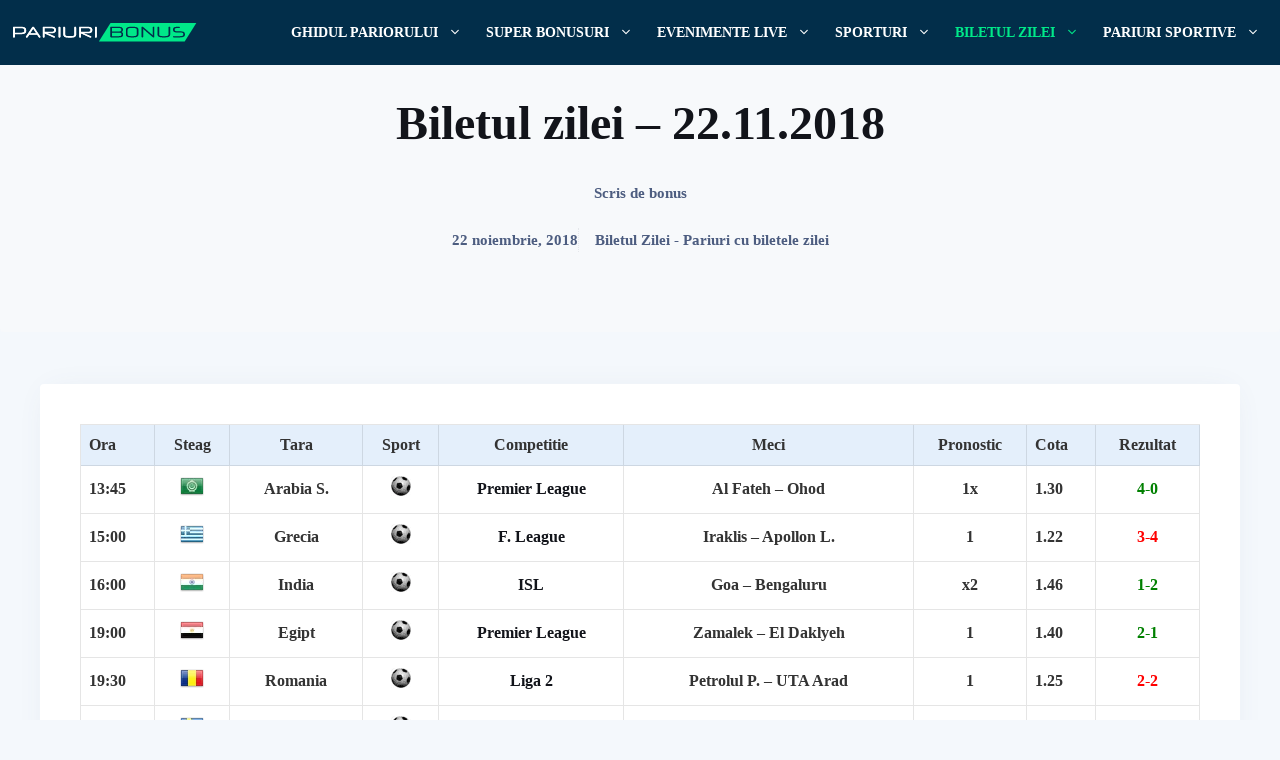

--- FILE ---
content_type: text/html; charset=UTF-8
request_url: https://pariuribonus.ro/biletul-zilei-22-11-2018/
body_size: 15309
content:
<!DOCTYPE html><html lang="ro-RO" prefix="og: https://ogp.me/ns#"><head><script data-no-optimize="1">var litespeed_docref=sessionStorage.getItem("litespeed_docref");litespeed_docref&&(Object.defineProperty(document,"referrer",{get:function(){return litespeed_docref}}),sessionStorage.removeItem("litespeed_docref"));</script> <meta charset="UTF-8"><link data-optimized="2" rel="stylesheet" href="https://pariuribonus.ro/wp-content/litespeed/css/baff492110b38c57a4b5bc076b4af038.css?ver=38395" /><style>img:is([sizes="auto" i], [sizes^="auto," i]) { contain-intrinsic-size: 3000px 1500px }</style><meta name="viewport" content="width=device-width, initial-scale=1"><title>Biletul zilei – 22.11.2018 &#045; Bonusuri case de pariuri sportive</title><meta name="description" content="Ora Steag Tara Sport Competitie Meci Pronostic Cota Rezultat 13:45 Arabia S. Premier League Al Fateh - Ohod 1x 1.30 4-0 15:00 Grecia F. League Iraklis -"/><meta name="robots" content="nofollow, noindex"/><meta property="og:locale" content="ro_RO" /><meta property="og:type" content="article" /><meta property="og:title" content="Biletul zilei – 22.11.2018 &#045; Bonusuri case de pariuri sportive" /><meta property="og:description" content="Ora Steag Tara Sport Competitie Meci Pronostic Cota Rezultat 13:45 Arabia S. Premier League Al Fateh - Ohod 1x 1.30 4-0 15:00 Grecia F. League Iraklis -" /><meta property="og:url" content="https://pariuribonus.ro/biletul-zilei-22-11-2018/" /><meta property="og:site_name" content="Bonusuri case de pariuri sportive" /><meta property="article:section" content="Biletul Zilei - Pariuri cu biletele zilei" /><meta property="og:updated_time" content="2018-11-23T07:20:42+02:00" /><meta property="og:image" content="https://pariuribonus.ro/wp-content/uploads/Arabia-Saudita.png" /><meta property="og:image:secure_url" content="https://pariuribonus.ro/wp-content/uploads/Arabia-Saudita.png" /><meta property="og:image:alt" content="Biletul zilei – 22.11.2018" /><meta property="article:published_time" content="2018-11-22T00:01:13+02:00" /><meta property="article:modified_time" content="2018-11-23T07:20:42+02:00" /><meta name="twitter:card" content="summary_large_image" /><meta name="twitter:title" content="Biletul zilei – 22.11.2018 &#045; Bonusuri case de pariuri sportive" /><meta name="twitter:description" content="Ora Steag Tara Sport Competitie Meci Pronostic Cota Rezultat 13:45 Arabia S. Premier League Al Fateh - Ohod 1x 1.30 4-0 15:00 Grecia F. League Iraklis -" /><meta name="twitter:image" content="https://pariuribonus.ro/wp-content/uploads/Arabia-Saudita.png" /><meta name="twitter:label1" content="Written by" /><meta name="twitter:data1" content="bonus" /><meta name="twitter:label2" content="Time to read" /><meta name="twitter:data2" content="Less than a minute" /> <script type="application/ld+json" class="rank-math-schema">{"@context":"https://schema.org","@graph":[{"@type":["Person","Organization"],"@id":"https://pariuribonus.ro/#person","name":"Bonus Pariuri - Bonusuri case de pariuri sportive","logo":{"@type":"ImageObject","@id":"https://pariuribonus.ro/#logo","url":"https://pariuribonus.ro/wp-content/uploads/logo-pariuribonus-01-01.svg","contentUrl":"https://pariuribonus.ro/wp-content/uploads/logo-pariuribonus-01-01.svg","caption":"Bonusuri case de pariuri sportive","inLanguage":"ro-RO","width":"230","height":"30"},"image":{"@type":"ImageObject","@id":"https://pariuribonus.ro/#logo","url":"https://pariuribonus.ro/wp-content/uploads/logo-pariuribonus-01-01.svg","contentUrl":"https://pariuribonus.ro/wp-content/uploads/logo-pariuribonus-01-01.svg","caption":"Bonusuri case de pariuri sportive","inLanguage":"ro-RO","width":"230","height":"30"}},{"@type":"WebSite","@id":"https://pariuribonus.ro/#website","url":"https://pariuribonus.ro","name":"Bonusuri case de pariuri sportive","publisher":{"@id":"https://pariuribonus.ro/#person"},"inLanguage":"ro-RO"},{"@type":"ImageObject","@id":"/wp-content/uploads/Arabia-Saudita.png","url":"/wp-content/uploads/Arabia-Saudita.png","width":"200","height":"200","inLanguage":"ro-RO"},{"@type":"WebPage","@id":"https://pariuribonus.ro/biletul-zilei-22-11-2018/#webpage","url":"https://pariuribonus.ro/biletul-zilei-22-11-2018/","name":"Biletul zilei \u2013 22.11.2018 &#045; Bonusuri case de pariuri sportive","datePublished":"2018-11-22T00:01:13+02:00","dateModified":"2018-11-23T07:20:42+02:00","isPartOf":{"@id":"https://pariuribonus.ro/#website"},"primaryImageOfPage":{"@id":"/wp-content/uploads/Arabia-Saudita.png"},"inLanguage":"ro-RO"},{"@type":"Person","@id":"https://pariuribonus.ro/biletul-zilei-22-11-2018/#author","name":"bonus","image":{"@type":"ImageObject","@id":"https://pariuribonus.ro/wp-content/litespeed/avatar/3910ff3ae63827447925ab15b118a016.jpg?ver=1767946021","url":"https://pariuribonus.ro/wp-content/litespeed/avatar/3910ff3ae63827447925ab15b118a016.jpg?ver=1767946021","caption":"bonus","inLanguage":"ro-RO"}},{"@type":"BlogPosting","headline":"Biletul zilei \u2013 22.11.2018 &#045; Bonusuri case de pariuri sportive","datePublished":"2018-11-22T00:01:13+02:00","dateModified":"2018-11-23T07:20:42+02:00","articleSection":"Biletul Zilei - Pariuri cu biletele zilei","author":{"@id":"https://pariuribonus.ro/biletul-zilei-22-11-2018/#author","name":"bonus"},"publisher":{"@id":"https://pariuribonus.ro/#person"},"description":"Ora Steag Tara Sport Competitie Meci Pronostic Cota Rezultat 13:45 Arabia S. Premier League Al Fateh - Ohod 1x 1.30 4-0 15:00 Grecia F. League Iraklis -","name":"Biletul zilei \u2013 22.11.2018 &#045; Bonusuri case de pariuri sportive","@id":"https://pariuribonus.ro/biletul-zilei-22-11-2018/#richSnippet","isPartOf":{"@id":"https://pariuribonus.ro/biletul-zilei-22-11-2018/#webpage"},"image":{"@id":"/wp-content/uploads/Arabia-Saudita.png"},"inLanguage":"ro-RO","mainEntityOfPage":{"@id":"https://pariuribonus.ro/biletul-zilei-22-11-2018/#webpage"}}]}</script> <link href='https://fonts.gstatic.com' crossorigin rel='preconnect' /><link href='https://fonts.googleapis.com' crossorigin rel='preconnect' /><style id='classic-theme-styles-inline-css'>/*! This file is auto-generated */
.wp-block-button__link{color:#fff;background-color:#32373c;border-radius:9999px;box-shadow:none;text-decoration:none;padding:calc(.667em + 2px) calc(1.333em + 2px);font-size:1.125em}.wp-block-file__button{background:#32373c;color:#fff;text-decoration:none}</style><style id='safe-svg-svg-icon-style-inline-css'>.safe-svg-cover{text-align:center}.safe-svg-cover .safe-svg-inside{display:inline-block;max-width:100%}.safe-svg-cover svg{height:100%;max-height:100%;max-width:100%;width:100%}</style><style id='global-styles-inline-css'>:root{--wp--preset--aspect-ratio--square: 1;--wp--preset--aspect-ratio--4-3: 4/3;--wp--preset--aspect-ratio--3-4: 3/4;--wp--preset--aspect-ratio--3-2: 3/2;--wp--preset--aspect-ratio--2-3: 2/3;--wp--preset--aspect-ratio--16-9: 16/9;--wp--preset--aspect-ratio--9-16: 9/16;--wp--preset--color--black: #000000;--wp--preset--color--cyan-bluish-gray: #abb8c3;--wp--preset--color--white: #ffffff;--wp--preset--color--pale-pink: #f78da7;--wp--preset--color--vivid-red: #cf2e2e;--wp--preset--color--luminous-vivid-orange: #ff6900;--wp--preset--color--luminous-vivid-amber: #fcb900;--wp--preset--color--light-green-cyan: #7bdcb5;--wp--preset--color--vivid-green-cyan: #00d084;--wp--preset--color--pale-cyan-blue: #8ed1fc;--wp--preset--color--vivid-cyan-blue: #0693e3;--wp--preset--color--vivid-purple: #9b51e0;--wp--preset--color--contrast: var(--contrast);--wp--preset--color--contrast-2: var(--contrast-2);--wp--preset--color--contrast-3: var(--contrast-3);--wp--preset--color--base: var(--base);--wp--preset--color--base-2: var(--base-2);--wp--preset--color--base-3: var(--base-3);--wp--preset--color--accent: var(--accent);--wp--preset--color--accent-2: var(--accent-2);--wp--preset--color--accent-3: var(--accent-3);--wp--preset--gradient--vivid-cyan-blue-to-vivid-purple: linear-gradient(135deg,rgba(6,147,227,1) 0%,rgb(155,81,224) 100%);--wp--preset--gradient--light-green-cyan-to-vivid-green-cyan: linear-gradient(135deg,rgb(122,220,180) 0%,rgb(0,208,130) 100%);--wp--preset--gradient--luminous-vivid-amber-to-luminous-vivid-orange: linear-gradient(135deg,rgba(252,185,0,1) 0%,rgba(255,105,0,1) 100%);--wp--preset--gradient--luminous-vivid-orange-to-vivid-red: linear-gradient(135deg,rgba(255,105,0,1) 0%,rgb(207,46,46) 100%);--wp--preset--gradient--very-light-gray-to-cyan-bluish-gray: linear-gradient(135deg,rgb(238,238,238) 0%,rgb(169,184,195) 100%);--wp--preset--gradient--cool-to-warm-spectrum: linear-gradient(135deg,rgb(74,234,220) 0%,rgb(151,120,209) 20%,rgb(207,42,186) 40%,rgb(238,44,130) 60%,rgb(251,105,98) 80%,rgb(254,248,76) 100%);--wp--preset--gradient--blush-light-purple: linear-gradient(135deg,rgb(255,206,236) 0%,rgb(152,150,240) 100%);--wp--preset--gradient--blush-bordeaux: linear-gradient(135deg,rgb(254,205,165) 0%,rgb(254,45,45) 50%,rgb(107,0,62) 100%);--wp--preset--gradient--luminous-dusk: linear-gradient(135deg,rgb(255,203,112) 0%,rgb(199,81,192) 50%,rgb(65,88,208) 100%);--wp--preset--gradient--pale-ocean: linear-gradient(135deg,rgb(255,245,203) 0%,rgb(182,227,212) 50%,rgb(51,167,181) 100%);--wp--preset--gradient--electric-grass: linear-gradient(135deg,rgb(202,248,128) 0%,rgb(113,206,126) 100%);--wp--preset--gradient--midnight: linear-gradient(135deg,rgb(2,3,129) 0%,rgb(40,116,252) 100%);--wp--preset--font-size--small: 13px;--wp--preset--font-size--medium: 20px;--wp--preset--font-size--large: 36px;--wp--preset--font-size--x-large: 42px;--wp--preset--spacing--20: 0.44rem;--wp--preset--spacing--30: 0.67rem;--wp--preset--spacing--40: 1rem;--wp--preset--spacing--50: 1.5rem;--wp--preset--spacing--60: 2.25rem;--wp--preset--spacing--70: 3.38rem;--wp--preset--spacing--80: 5.06rem;--wp--preset--shadow--natural: 6px 6px 9px rgba(0, 0, 0, 0.2);--wp--preset--shadow--deep: 12px 12px 50px rgba(0, 0, 0, 0.4);--wp--preset--shadow--sharp: 6px 6px 0px rgba(0, 0, 0, 0.2);--wp--preset--shadow--outlined: 6px 6px 0px -3px rgba(255, 255, 255, 1), 6px 6px rgba(0, 0, 0, 1);--wp--preset--shadow--crisp: 6px 6px 0px rgba(0, 0, 0, 1);}:where(.is-layout-flex){gap: 0.5em;}:where(.is-layout-grid){gap: 0.5em;}body .is-layout-flex{display: flex;}.is-layout-flex{flex-wrap: wrap;align-items: center;}.is-layout-flex > :is(*, div){margin: 0;}body .is-layout-grid{display: grid;}.is-layout-grid > :is(*, div){margin: 0;}:where(.wp-block-columns.is-layout-flex){gap: 2em;}:where(.wp-block-columns.is-layout-grid){gap: 2em;}:where(.wp-block-post-template.is-layout-flex){gap: 1.25em;}:where(.wp-block-post-template.is-layout-grid){gap: 1.25em;}.has-black-color{color: var(--wp--preset--color--black) !important;}.has-cyan-bluish-gray-color{color: var(--wp--preset--color--cyan-bluish-gray) !important;}.has-white-color{color: var(--wp--preset--color--white) !important;}.has-pale-pink-color{color: var(--wp--preset--color--pale-pink) !important;}.has-vivid-red-color{color: var(--wp--preset--color--vivid-red) !important;}.has-luminous-vivid-orange-color{color: var(--wp--preset--color--luminous-vivid-orange) !important;}.has-luminous-vivid-amber-color{color: var(--wp--preset--color--luminous-vivid-amber) !important;}.has-light-green-cyan-color{color: var(--wp--preset--color--light-green-cyan) !important;}.has-vivid-green-cyan-color{color: var(--wp--preset--color--vivid-green-cyan) !important;}.has-pale-cyan-blue-color{color: var(--wp--preset--color--pale-cyan-blue) !important;}.has-vivid-cyan-blue-color{color: var(--wp--preset--color--vivid-cyan-blue) !important;}.has-vivid-purple-color{color: var(--wp--preset--color--vivid-purple) !important;}.has-black-background-color{background-color: var(--wp--preset--color--black) !important;}.has-cyan-bluish-gray-background-color{background-color: var(--wp--preset--color--cyan-bluish-gray) !important;}.has-white-background-color{background-color: var(--wp--preset--color--white) !important;}.has-pale-pink-background-color{background-color: var(--wp--preset--color--pale-pink) !important;}.has-vivid-red-background-color{background-color: var(--wp--preset--color--vivid-red) !important;}.has-luminous-vivid-orange-background-color{background-color: var(--wp--preset--color--luminous-vivid-orange) !important;}.has-luminous-vivid-amber-background-color{background-color: var(--wp--preset--color--luminous-vivid-amber) !important;}.has-light-green-cyan-background-color{background-color: var(--wp--preset--color--light-green-cyan) !important;}.has-vivid-green-cyan-background-color{background-color: var(--wp--preset--color--vivid-green-cyan) !important;}.has-pale-cyan-blue-background-color{background-color: var(--wp--preset--color--pale-cyan-blue) !important;}.has-vivid-cyan-blue-background-color{background-color: var(--wp--preset--color--vivid-cyan-blue) !important;}.has-vivid-purple-background-color{background-color: var(--wp--preset--color--vivid-purple) !important;}.has-black-border-color{border-color: var(--wp--preset--color--black) !important;}.has-cyan-bluish-gray-border-color{border-color: var(--wp--preset--color--cyan-bluish-gray) !important;}.has-white-border-color{border-color: var(--wp--preset--color--white) !important;}.has-pale-pink-border-color{border-color: var(--wp--preset--color--pale-pink) !important;}.has-vivid-red-border-color{border-color: var(--wp--preset--color--vivid-red) !important;}.has-luminous-vivid-orange-border-color{border-color: var(--wp--preset--color--luminous-vivid-orange) !important;}.has-luminous-vivid-amber-border-color{border-color: var(--wp--preset--color--luminous-vivid-amber) !important;}.has-light-green-cyan-border-color{border-color: var(--wp--preset--color--light-green-cyan) !important;}.has-vivid-green-cyan-border-color{border-color: var(--wp--preset--color--vivid-green-cyan) !important;}.has-pale-cyan-blue-border-color{border-color: var(--wp--preset--color--pale-cyan-blue) !important;}.has-vivid-cyan-blue-border-color{border-color: var(--wp--preset--color--vivid-cyan-blue) !important;}.has-vivid-purple-border-color{border-color: var(--wp--preset--color--vivid-purple) !important;}.has-vivid-cyan-blue-to-vivid-purple-gradient-background{background: var(--wp--preset--gradient--vivid-cyan-blue-to-vivid-purple) !important;}.has-light-green-cyan-to-vivid-green-cyan-gradient-background{background: var(--wp--preset--gradient--light-green-cyan-to-vivid-green-cyan) !important;}.has-luminous-vivid-amber-to-luminous-vivid-orange-gradient-background{background: var(--wp--preset--gradient--luminous-vivid-amber-to-luminous-vivid-orange) !important;}.has-luminous-vivid-orange-to-vivid-red-gradient-background{background: var(--wp--preset--gradient--luminous-vivid-orange-to-vivid-red) !important;}.has-very-light-gray-to-cyan-bluish-gray-gradient-background{background: var(--wp--preset--gradient--very-light-gray-to-cyan-bluish-gray) !important;}.has-cool-to-warm-spectrum-gradient-background{background: var(--wp--preset--gradient--cool-to-warm-spectrum) !important;}.has-blush-light-purple-gradient-background{background: var(--wp--preset--gradient--blush-light-purple) !important;}.has-blush-bordeaux-gradient-background{background: var(--wp--preset--gradient--blush-bordeaux) !important;}.has-luminous-dusk-gradient-background{background: var(--wp--preset--gradient--luminous-dusk) !important;}.has-pale-ocean-gradient-background{background: var(--wp--preset--gradient--pale-ocean) !important;}.has-electric-grass-gradient-background{background: var(--wp--preset--gradient--electric-grass) !important;}.has-midnight-gradient-background{background: var(--wp--preset--gradient--midnight) !important;}.has-small-font-size{font-size: var(--wp--preset--font-size--small) !important;}.has-medium-font-size{font-size: var(--wp--preset--font-size--medium) !important;}.has-large-font-size{font-size: var(--wp--preset--font-size--large) !important;}.has-x-large-font-size{font-size: var(--wp--preset--font-size--x-large) !important;}
:where(.wp-block-post-template.is-layout-flex){gap: 1.25em;}:where(.wp-block-post-template.is-layout-grid){gap: 1.25em;}
:where(.wp-block-columns.is-layout-flex){gap: 2em;}:where(.wp-block-columns.is-layout-grid){gap: 2em;}
:root :where(.wp-block-pullquote){font-size: 1.5em;line-height: 1.6;}</style><style id='generate-style-inline-css'>.is-right-sidebar{width:30%;}.is-left-sidebar{width:30%;}.site-content .content-area{width:100%;}@media (max-width: 1024px){.main-navigation .menu-toggle,.sidebar-nav-mobile:not(#sticky-placeholder){display:block;}.main-navigation ul,.gen-sidebar-nav,.main-navigation:not(.slideout-navigation):not(.toggled) .main-nav > ul,.has-inline-mobile-toggle #site-navigation .inside-navigation > *:not(.navigation-search):not(.main-nav){display:none;}.nav-align-right .inside-navigation,.nav-align-center .inside-navigation{justify-content:space-between;}.has-inline-mobile-toggle .mobile-menu-control-wrapper{display:flex;flex-wrap:wrap;}.has-inline-mobile-toggle .inside-header{flex-direction:row;text-align:left;flex-wrap:wrap;}.has-inline-mobile-toggle .header-widget,.has-inline-mobile-toggle #site-navigation{flex-basis:100%;}.nav-float-left .has-inline-mobile-toggle #site-navigation{order:10;}}
.dynamic-author-image-rounded{border-radius:100%;}.dynamic-featured-image, .dynamic-author-image{vertical-align:middle;}.one-container.blog .dynamic-content-template:not(:last-child), .one-container.archive .dynamic-content-template:not(:last-child){padding-bottom:0px;}.dynamic-entry-excerpt > p:last-child{margin-bottom:0px;}</style><style id='generateblocks-inline-css'>.gb-container.gb-tabs__item:not(.gb-tabs__item-open){display:none;}.gb-container-8e52785a{padding-top:30px;padding-bottom:30px;background-color:var(--contrast-3);color:var(--base-3);background-image:linear-gradient(90deg, #022e4a, #022e4a);}.gb-container-8e52785a a{color:var(--base-3);}.gb-container-8e52785a a:hover{color:var(--base-2);}.gb-container-32a929d2{border-top:1px dotted var(--base-3);}.gb-container-78a80880{max-width:1264px;margin-right:auto;margin-left:auto;}.gb-container-34e401fe{padding:0;}.gb-grid-wrapper > .gb-grid-column-34e401fe{width:50%;}.gb-container-a3a16adc{display:flex;align-items:center;justify-content:flex-end;column-gap:30px;padding:0;}.gb-grid-wrapper > .gb-grid-column-a3a16adc{width:50%;}.gb-container-45ba3792{max-width:800px;z-index:5;position:relative;margin-top:-16rem;margin-right:auto;margin-left:auto;}.gb-container-7cc2fdd6{z-index:5;position:relative;margin-top:-5rem;margin-right:auto;margin-left:auto;}.gb-container-d7de29cb{margin-bottom:3.5rem;}.gb-container-fcd55c1f{display:flex;align-items:center;column-gap:2rem;padding-top:4rem;margin-bottom:4rem;border-top:1px dotted var(--base);}.gb-container-83938b38{min-width:120px;z-index:2;position:relative;}.gb-container-476c5ce4{display:flex;flex-direction:column;align-items:flex-start;z-index:2;position:relative;}.gb-container-d1dad058{display:flex;column-gap:1.5rem;}.gb-container-aadd0a6f{display:flex;align-items:center;column-gap:2rem;}.gb-container-3642451a{width:50%;max-width:1264px;display:flex;flex-direction:row;align-items:center;justify-content:center;position:relative;overflow-x:hidden;overflow-y:hidden;text-align:center;padding:5rem 2rem;margin-right:auto;margin-left:auto;background-color:var(--accent);transition:all 0.5s ease;}.gb-container-3642451a:before{content:"";background-image:url();background-repeat:no-repeat;background-position:center center;background-size:cover;z-index:0;position:absolute;top:0;right:0;bottom:0;left:0;transition:inherit;pointer-events:none;opacity:0.3;transition:all 0.5s ease;}.gb-container-3642451a.gb-has-dynamic-bg:before{background-image:var(--background-url);}.gb-container-3642451a.gb-no-dynamic-bg:before{background-image:none;}.gb-container-3642451a:hover:before{transform:scale(1.1) perspective(1000px);}.gb-container-51b22db3{width:50%;max-width:1264px;display:flex;flex-direction:row;align-items:center;justify-content:center;position:relative;overflow-x:hidden;overflow-y:hidden;text-align:center;padding:5rem 2rem;margin-right:auto;margin-left:auto;background-color:var(--accent);transition:all 0.5s ease;}.gb-container-51b22db3:before{content:"";background-image:url();background-repeat:no-repeat;background-position:center center;background-size:cover;z-index:0;position:absolute;top:0;right:0;bottom:0;left:0;transition:inherit;pointer-events:none;opacity:0.3;transition:all 0.5s ease;}.gb-container-51b22db3.gb-has-dynamic-bg:before{background-image:var(--background-url);}.gb-container-51b22db3.gb-no-dynamic-bg:before{background-image:none;}.gb-container-51b22db3:hover:before{transform:scale(1.1) perspective(1000px);}.gb-container-0f744988{position:relative;overflow-x:hidden;overflow-y:hidden;padding-top:2rem;padding-bottom:1rem;margin-right:auto;margin-left:auto;background-color:var(--base-2);}.gb-container-01e17fbf{text-align:left;}.gb-container-70901231{display:flex;align-items:center;justify-content:center;column-gap:1rem;text-align:left;}.gb-grid-wrapper-8a3c0800{display:flex;flex-wrap:wrap;row-gap:20px;margin-left:-30px;}.gb-grid-wrapper-8a3c0800 > .gb-grid-column{box-sizing:border-box;padding-left:30px;}p.gb-headline-4c6b37f8{display:flex;align-items:center;font-size:.875rem;margin-bottom:0px;}p.gb-headline-4229d88f{font-size:.875rem;margin-bottom:0px;}p.gb-headline-849e2329{font-size:.875rem;margin-bottom:0px;}p.gb-headline-9da23857{font-size:.875rem;margin-bottom:0px;}p.gb-headline-78aba5ab{font-weight:700;margin-bottom:1rem;}h4.gb-headline-352592d1{z-index:10;position:relative;text-align:center;margin-bottom:0px;color:var(--base-3);}h4.gb-headline-819ce48d{z-index:10;position:relative;text-align:center;margin-bottom:0px;color:var(--base-3);}h1.gb-headline-14a1bfce{text-align:center;}p.gb-headline-6d22c111{text-align:center;color:var(--base);}p.gb-headline-6d22c111 a{color:var(--base);}p.gb-headline-6d22c111 a:hover{color:var(--accent);}div.gb-headline-6544d1f6{text-align:center;color:var(--base);}div.gb-headline-58b73087{text-align:center;padding-left:1rem;border-left-width:1px;border-left-style:dotted;}div.gb-headline-58b73087 a{color:var(--base);}div.gb-headline-58b73087 a:hover{color:var(--accent);}.gb-image-bf7297a2{vertical-align:middle;}.gb-image-40010f2e{border-radius:100%;width:120px;height:120px;vertical-align:middle;}.gb-accordion__item:not(.gb-accordion__item-open) > .gb-button .gb-accordion__icon-open{display:none;}.gb-accordion__item.gb-accordion__item-open > .gb-button .gb-accordion__icon{display:none;}a.gb-button-b2fb5078{display:inline-flex;align-items:center;column-gap:0.5em;font-size:24px;font-weight:600;text-align:center;color:var(--accent);text-decoration:none;}a.gb-button-b2fb5078:hover, a.gb-button-b2fb5078:active, a.gb-button-b2fb5078:focus{color:var(--accent-2);}a.gb-button-b2fb5078 .gb-icon{line-height:0;}a.gb-button-b2fb5078 .gb-icon svg{width:.6em;height:.6em;fill:currentColor;}a.gb-button-c02a41a0{display:inline-flex;align-items:center;column-gap:0.5em;font-size:24px;font-weight:600;text-align:center;color:var(--accent);text-decoration:none;}a.gb-button-c02a41a0:hover, a.gb-button-c02a41a0:active, a.gb-button-c02a41a0:focus{color:var(--accent-2);}a.gb-button-c02a41a0 .gb-icon{line-height:0;}a.gb-button-c02a41a0 .gb-icon svg{width:.6em;height:.6em;fill:currentColor;}a.gb-button-e9c76eaf{display:inline-flex;align-items:center;column-gap:0.5em;font-size:24px;font-weight:600;text-align:center;color:var(--accent);text-decoration:none;}a.gb-button-e9c76eaf:hover, a.gb-button-e9c76eaf:active, a.gb-button-e9c76eaf:focus{color:var(--accent-2);}a.gb-button-e9c76eaf .gb-icon{line-height:0;}a.gb-button-e9c76eaf .gb-icon svg{width:.6em;height:.6em;fill:currentColor;}a.gb-button-ec5a4ddf{display:inline-flex;align-items:center;column-gap:0.5em;font-size:24px;font-weight:600;text-align:center;color:var(--accent);text-decoration:none;}a.gb-button-ec5a4ddf:hover, a.gb-button-ec5a4ddf:active, a.gb-button-ec5a4ddf:focus{color:var(--accent-2);}a.gb-button-ec5a4ddf .gb-icon{line-height:0;}a.gb-button-ec5a4ddf .gb-icon svg{width:.6em;height:.6em;fill:currentColor;}@media (max-width: 1024px) {.gb-grid-wrapper > .gb-grid-column-34e401fe{width:100%;}.gb-container-a3a16adc{justify-content:center;}.gb-grid-wrapper > .gb-grid-column-a3a16adc{width:100%;}.gb-container-476c5ce4{display:flex;flex-direction:column;}.gb-container-d1dad058{flex-direction:row;justify-content:center;}.gb-grid-wrapper-8a3c0800{row-gap:20px;}p.gb-headline-4c6b37f8{justify-content:center;text-align:center;}p.gb-headline-4229d88f{text-align:center;}p.gb-headline-849e2329{text-align:center;}p.gb-headline-9da23857{text-align:center;}}@media (max-width: 767px) {.gb-grid-wrapper > .gb-grid-column-34e401fe{width:100%;}.gb-grid-wrapper > .gb-grid-column-a3a16adc{width:100%;}.gb-container-45ba3792{max-width:100%;margin-top:-12rem;}.gb-container-fcd55c1f{flex-direction:column;align-items:flex-start;column-gap:0rem;row-gap:1rem;}.gb-container-476c5ce4{width:100%;align-items:flex-start;}.gb-grid-wrapper > .gb-grid-column-476c5ce4{width:100%;}.gb-grid-wrapper > div.gb-grid-column-476c5ce4{padding-bottom:0;}.gb-container-aadd0a6f{flex-direction:column;align-items:center;column-gap:0rem;row-gap:2rem;}.gb-container-3642451a{width:100%;padding-right:1.5rem;padding-left:1.5rem;}.gb-grid-wrapper > .gb-grid-column-3642451a{width:100%;}.gb-container-51b22db3{width:100%;padding-right:1.5rem;padding-left:1.5rem;}.gb-grid-wrapper > .gb-grid-column-51b22db3{width:100%;}.gb-container-0f744988{width:100%;padding:6rem 1.5rem;border-radius:0rem;}.gb-grid-wrapper > .gb-grid-column-0f744988{width:100%;}p.gb-headline-4c6b37f8{text-align:center;}p.gb-headline-4229d88f{text-align:center;}p.gb-headline-849e2329{text-align:center;}p.gb-headline-9da23857{text-align:center;}}:root{--gb-container-width:1264px;}.gb-container .wp-block-image img{vertical-align:middle;}.gb-grid-wrapper .wp-block-image{margin-bottom:0;}.gb-highlight{background:none;}.gb-shape{line-height:0;}.gb-container-link{position:absolute;top:0;right:0;bottom:0;left:0;z-index:99;}</style><style id='generate-offside-inline-css'>:root{--gp-slideout-width:265px;}.slideout-navigation.main-navigation{background-color:#022e4a;}.slideout-navigation.main-navigation .main-nav ul li a{color:var(--base-3);}.slideout-navigation.main-navigation ul ul{background-color:#022e4a;}.slideout-navigation.main-navigation .main-nav ul ul li a{color:var(--base-3);}.slideout-navigation.main-navigation .main-nav ul li:not([class*="current-menu-"]):hover > a, .slideout-navigation.main-navigation .main-nav ul li:not([class*="current-menu-"]):focus > a, .slideout-navigation.main-navigation .main-nav ul li.sfHover:not([class*="current-menu-"]) > a{color:#022e4a;background-color:#00e889;}.slideout-navigation.main-navigation .main-nav ul ul li:not([class*="current-menu-"]):hover > a, .slideout-navigation.main-navigation .main-nav ul ul li:not([class*="current-menu-"]):focus > a, .slideout-navigation.main-navigation .main-nav ul ul li.sfHover:not([class*="current-menu-"]) > a{color:var(--base-3);}.slideout-navigation.main-navigation .main-nav ul li[class*="current-menu-"] > a{color:var(--base-3);background-color:var(--accent);}.slideout-navigation.main-navigation .main-nav ul ul li[class*="current-menu-"] > a{color:var(--base-3);}.slideout-navigation, .slideout-navigation a{color:var(--base-3);}.slideout-navigation button.slideout-exit{color:var(--base-3);padding-left:12px;padding-right:12px;}.slide-opened nav.toggled .menu-toggle:before{display:none;}@media (max-width: 1024px){.menu-bar-item.slideout-toggle{display:none;}}
.slideout-navigation.main-navigation .main-nav ul li a{font-family:inherit;font-weight:600;font-size:1.125rem;}@media (max-width:768px){.slideout-navigation.main-navigation .main-nav ul li a{font-size:14px;}}</style><link rel="https://api.w.org/" href="https://pariuribonus.ro/wp-json/" /><link rel="alternate" title="JSON" type="application/json" href="https://pariuribonus.ro/wp-json/wp/v2/posts/32328" /><link rel="EditURI" type="application/rsd+xml" title="RSD" href="https://pariuribonus.ro/xmlrpc.php?rsd" /><meta name="generator" content="WordPress 6.8.3" /><link rel='shortlink' href='https://pariuribonus.ro/?p=32328' /><link rel="alternate" title="oEmbed (JSON)" type="application/json+oembed" href="https://pariuribonus.ro/wp-json/oembed/1.0/embed?url=https%3A%2F%2Fpariuribonus.ro%2Fbiletul-zilei-22-11-2018%2F" /><link rel="alternate" title="oEmbed (XML)" type="text/xml+oembed" href="https://pariuribonus.ro/wp-json/oembed/1.0/embed?url=https%3A%2F%2Fpariuribonus.ro%2Fbiletul-zilei-22-11-2018%2F&#038;format=xml" /><style type="text/css">* Custom css for Access Category Password form */
	.acpwd-container {
	
	}
	
	.acpwd-added-excerpt {
	}
	
	.acpwd-info-message {
	
	}
	
	.acpwd-form {
	
	}
	.acpwd-pass {
	
	}
	
	.acpwd-submit {
	
	}
	
	.acpwd-error-message {
		color: darkred;
	}</style><link rel="icon" href="https://pariuribonus.ro/wp-content/uploads/cropped-favicon-32x32.png" sizes="32x32" /><link rel="icon" href="https://pariuribonus.ro/wp-content/uploads/cropped-favicon-192x192.png" sizes="192x192" /><link rel="apple-touch-icon" href="https://pariuribonus.ro/wp-content/uploads/cropped-favicon-180x180.png" /><meta name="msapplication-TileImage" content="https://pariuribonus.ro/wp-content/uploads/cropped-favicon-270x270.png" /><style id="wp-custom-css">/* GeneratePress Site CSS */ /* sidebar categories block style */
.wp-block-categories {
  list-style: none;
  margin-left: unset;
}

/* sidebar categories list item style */
.wp-block-categories li {
	line-height: 1.5em;
	margin-bottom: 1rem;
}

/* drop sidebar below content on tablet */
@media (max-width: 1024px) {
  .site-content {
    flex-direction: column;
  }

  .site-content .content-area,
  .site-content .is-right-sidebar {
    width: 100%;
  }
} /* End GeneratePress Site CSS */</style></head><body class="wp-singular post-template-default single single-post postid-32328 single-format-standard wp-custom-logo wp-embed-responsive wp-theme-generatepress wp-child-theme-generatepress_child post-image-above-header post-image-aligned-center slideout-enabled slideout-mobile sticky-menu-fade no-sidebar nav-float-right one-container header-aligned-left dropdown-hover" itemtype="https://schema.org/Blog" itemscope>
<a class="screen-reader-text skip-link" href="#content" title="Sari la conținut">Sari la conținut</a><header class="site-header has-inline-mobile-toggle" id="masthead" aria-label="Site"  itemtype="https://schema.org/WPHeader" itemscope><div class="inside-header grid-container"><div class="site-logo">
<a href="https://pariuribonus.ro/" rel="home">
<img data-lazyloaded="1" src="[data-uri]"  class="header-image is-logo-image" alt="Bonusuri case de pariuri sportive" data-src="https://pariuribonus.ro/wp-content/uploads/logo-pariuribonus-01-01.svg" width="230" height="30" />
</a></div><nav class="main-navigation mobile-menu-control-wrapper" id="mobile-menu-control-wrapper" aria-label="Comutare la mobil">
<button data-nav="site-navigation" class="menu-toggle" aria-controls="generate-slideout-menu" aria-expanded="false">
<span class="gp-icon icon-menu-bars"><svg viewBox="0 0 512 512" aria-hidden="true" xmlns="http://www.w3.org/2000/svg" width="1em" height="1em"><path d="M0 96c0-13.255 10.745-24 24-24h464c13.255 0 24 10.745 24 24s-10.745 24-24 24H24c-13.255 0-24-10.745-24-24zm0 160c0-13.255 10.745-24 24-24h464c13.255 0 24 10.745 24 24s-10.745 24-24 24H24c-13.255 0-24-10.745-24-24zm0 160c0-13.255 10.745-24 24-24h464c13.255 0 24 10.745 24 24s-10.745 24-24 24H24c-13.255 0-24-10.745-24-24z" /></svg><svg viewBox="0 0 512 512" aria-hidden="true" xmlns="http://www.w3.org/2000/svg" width="1em" height="1em"><path d="M71.029 71.029c9.373-9.372 24.569-9.372 33.942 0L256 222.059l151.029-151.03c9.373-9.372 24.569-9.372 33.942 0 9.372 9.373 9.372 24.569 0 33.942L289.941 256l151.03 151.029c9.372 9.373 9.372 24.569 0 33.942-9.373 9.372-24.569 9.372-33.942 0L256 289.941l-151.029 151.03c-9.373 9.372-24.569 9.372-33.942 0-9.372-9.373-9.372-24.569 0-33.942L222.059 256 71.029 104.971c-9.372-9.373-9.372-24.569 0-33.942z" /></svg></span><span class="screen-reader-text">Meniu</span>		</button></nav><nav class="main-navigation sub-menu-right" id="site-navigation" aria-label="Principal"  itemtype="https://schema.org/SiteNavigationElement" itemscope><div class="inside-navigation grid-container">
<button class="menu-toggle" aria-controls="generate-slideout-menu" aria-expanded="false">
<span class="gp-icon icon-menu-bars"><svg viewBox="0 0 512 512" aria-hidden="true" xmlns="http://www.w3.org/2000/svg" width="1em" height="1em"><path d="M0 96c0-13.255 10.745-24 24-24h464c13.255 0 24 10.745 24 24s-10.745 24-24 24H24c-13.255 0-24-10.745-24-24zm0 160c0-13.255 10.745-24 24-24h464c13.255 0 24 10.745 24 24s-10.745 24-24 24H24c-13.255 0-24-10.745-24-24zm0 160c0-13.255 10.745-24 24-24h464c13.255 0 24 10.745 24 24s-10.745 24-24 24H24c-13.255 0-24-10.745-24-24z" /></svg><svg viewBox="0 0 512 512" aria-hidden="true" xmlns="http://www.w3.org/2000/svg" width="1em" height="1em"><path d="M71.029 71.029c9.373-9.372 24.569-9.372 33.942 0L256 222.059l151.029-151.03c9.373-9.372 24.569-9.372 33.942 0 9.372 9.373 9.372 24.569 0 33.942L289.941 256l151.03 151.029c9.372 9.373 9.372 24.569 0 33.942-9.373 9.372-24.569 9.372-33.942 0L256 289.941l-151.029 151.03c-9.373 9.372-24.569 9.372-33.942 0-9.372-9.373-9.372-24.569 0-33.942L222.059 256 71.029 104.971c-9.372-9.373-9.372-24.569 0-33.942z" /></svg></span><span class="screen-reader-text">Meniu</span>				</button><div id="primary-menu" class="main-nav"><ul id="menu-home" class=" menu sf-menu"><li id="menu-item-143" class="menu-item menu-item-type-post_type menu-item-object-page menu-item-has-children menu-item-143"><a href="https://pariuribonus.ro/ghidul-pariorului/">Ghidul Pariorului<span role="presentation" class="dropdown-menu-toggle"><span class="gp-icon icon-arrow"><svg viewBox="0 0 330 512" aria-hidden="true" xmlns="http://www.w3.org/2000/svg" width="1em" height="1em"><path d="M305.913 197.085c0 2.266-1.133 4.815-2.833 6.514L171.087 335.593c-1.7 1.7-4.249 2.832-6.515 2.832s-4.815-1.133-6.515-2.832L26.064 203.599c-1.7-1.7-2.832-4.248-2.832-6.514s1.132-4.816 2.832-6.515l14.162-14.163c1.7-1.699 3.966-2.832 6.515-2.832 2.266 0 4.815 1.133 6.515 2.832l111.316 111.317 111.316-111.317c1.7-1.699 4.249-2.832 6.515-2.832s4.815 1.133 6.515 2.832l14.162 14.163c1.7 1.7 2.833 4.249 2.833 6.515z" /></svg></span></span></a><ul class="sub-menu"><li id="menu-item-54" class="menu-item menu-item-type-post_type menu-item-object-page menu-item-54"><a href="https://pariuribonus.ro/cum-sa-incasezi-un-bonus/">Cum sa incasezi un bonus</a></li><li id="menu-item-51" class="menu-item menu-item-type-post_type menu-item-object-page menu-item-51"><a href="https://pariuribonus.ro/unde-sa-pariezi/">Unde sa pariezi</a></li><li id="menu-item-52" class="menu-item menu-item-type-post_type menu-item-object-page menu-item-52"><a href="https://pariuribonus.ro/cum-te-inregistrezi/">Cum te inregistrezi</a></li><li id="menu-item-53" class="menu-item menu-item-type-post_type menu-item-object-page menu-item-53"><a href="https://pariuribonus.ro/cum-sa-pariezi/">Cum sa pariezi online</a></li></ul></li><li id="menu-item-1387" class="menu-item menu-item-type-post_type menu-item-object-page menu-item-has-children menu-item-1387"><a href="https://pariuribonus.ro/bonusuri/">Super Bonusuri<span role="presentation" class="dropdown-menu-toggle"><span class="gp-icon icon-arrow"><svg viewBox="0 0 330 512" aria-hidden="true" xmlns="http://www.w3.org/2000/svg" width="1em" height="1em"><path d="M305.913 197.085c0 2.266-1.133 4.815-2.833 6.514L171.087 335.593c-1.7 1.7-4.249 2.832-6.515 2.832s-4.815-1.133-6.515-2.832L26.064 203.599c-1.7-1.7-2.832-4.248-2.832-6.514s1.132-4.816 2.832-6.515l14.162-14.163c1.7-1.699 3.966-2.832 6.515-2.832 2.266 0 4.815 1.133 6.515 2.832l111.316 111.317 111.316-111.317c1.7-1.699 4.249-2.832 6.515-2.832s4.815 1.133 6.515 2.832l14.162 14.163c1.7 1.7 2.833 4.249 2.833 6.515z" /></svg></span></span></a><ul class="sub-menu"><li id="menu-item-43645" class="menu-item menu-item-type-post_type menu-item-object-page menu-item-43645"><a href="https://pariuribonus.ro/bonus-fara-depunere/">Bonus fara depunere</a></li><li id="menu-item-43641" class="menu-item menu-item-type-post_type menu-item-object-page menu-item-43641"><a href="https://pariuribonus.ro/bonus-case-de-pariuri/">Bonus case de pariuri</a></li><li id="menu-item-43647" class="menu-item menu-item-type-post_type menu-item-object-page menu-item-43647"><a href="https://pariuribonus.ro/cazinouri-online/">Cazinouri Online</a></li><li id="menu-item-43638" class="menu-item menu-item-type-post_type menu-item-object-page menu-item-43638"><a href="https://pariuribonus.ro/freebets/">FreeBets</a></li></ul></li><li id="menu-item-463" class="menu-item menu-item-type-post_type menu-item-object-page menu-item-has-children menu-item-463"><a href="https://pariuribonus.ro/evenimente-live/">Evenimente Live<span role="presentation" class="dropdown-menu-toggle"><span class="gp-icon icon-arrow"><svg viewBox="0 0 330 512" aria-hidden="true" xmlns="http://www.w3.org/2000/svg" width="1em" height="1em"><path d="M305.913 197.085c0 2.266-1.133 4.815-2.833 6.514L171.087 335.593c-1.7 1.7-4.249 2.832-6.515 2.832s-4.815-1.133-6.515-2.832L26.064 203.599c-1.7-1.7-2.832-4.248-2.832-6.514s1.132-4.816 2.832-6.515l14.162-14.163c1.7-1.699 3.966-2.832 6.515-2.832 2.266 0 4.815 1.133 6.515 2.832l111.316 111.317 111.316-111.317c1.7-1.699 4.249-2.832 6.515-2.832s4.815 1.133 6.515 2.832l14.162 14.163c1.7 1.7 2.833 4.249 2.833 6.515z" /></svg></span></span></a><ul class="sub-menu"><li id="menu-item-461" class="menu-item menu-item-type-post_type menu-item-object-page menu-item-461"><a href="https://pariuribonus.ro/pariuri-live/">Pariuri Live &#8211; Cote Live</a></li><li id="menu-item-464" class="menu-item menu-item-type-post_type menu-item-object-page menu-item-464"><a href="https://pariuribonus.ro/rezultate-live/">Rezultate Live</a></li></ul></li><li id="menu-item-1603" class="menu-item menu-item-type-post_type menu-item-object-page menu-item-has-children menu-item-1603"><a href="https://pariuribonus.ro/sporturi/">Sporturi<span role="presentation" class="dropdown-menu-toggle"><span class="gp-icon icon-arrow"><svg viewBox="0 0 330 512" aria-hidden="true" xmlns="http://www.w3.org/2000/svg" width="1em" height="1em"><path d="M305.913 197.085c0 2.266-1.133 4.815-2.833 6.514L171.087 335.593c-1.7 1.7-4.249 2.832-6.515 2.832s-4.815-1.133-6.515-2.832L26.064 203.599c-1.7-1.7-2.832-4.248-2.832-6.514s1.132-4.816 2.832-6.515l14.162-14.163c1.7-1.699 3.966-2.832 6.515-2.832 2.266 0 4.815 1.133 6.515 2.832l111.316 111.317 111.316-111.317c1.7-1.699 4.249-2.832 6.515-2.832s4.815 1.133 6.515 2.832l14.162 14.163c1.7 1.7 2.833 4.249 2.833 6.515z" /></svg></span></span></a><ul class="sub-menu"><li id="menu-item-10324" class="menu-item menu-item-type-post_type menu-item-object-page menu-item-10324"><a href="https://pariuribonus.ro/pariuri-sportive-fotbal/">Pariuri Fotbal &#8211; Informatii</a></li><li id="menu-item-10325" class="menu-item menu-item-type-post_type menu-item-object-page menu-item-10325"><a href="https://pariuribonus.ro/pariuri-sportive-tenis/">Pariuri Tenis &#8211; Informatii</a></li><li id="menu-item-10326" class="menu-item menu-item-type-post_type menu-item-object-page menu-item-10326"><a href="https://pariuribonus.ro/pariuri-sportive-baschet/">Pariuri Baschet &#8211; Informatii</a></li></ul></li><li id="menu-item-1806" class="menu-item menu-item-type-taxonomy menu-item-object-category current-post-ancestor current-menu-parent current-post-parent menu-item-has-children menu-item-1806"><a href="https://pariuribonus.ro/biletul-zilei/">Biletul Zilei<span role="presentation" class="dropdown-menu-toggle"><span class="gp-icon icon-arrow"><svg viewBox="0 0 330 512" aria-hidden="true" xmlns="http://www.w3.org/2000/svg" width="1em" height="1em"><path d="M305.913 197.085c0 2.266-1.133 4.815-2.833 6.514L171.087 335.593c-1.7 1.7-4.249 2.832-6.515 2.832s-4.815-1.133-6.515-2.832L26.064 203.599c-1.7-1.7-2.832-4.248-2.832-6.514s1.132-4.816 2.832-6.515l14.162-14.163c1.7-1.699 3.966-2.832 6.515-2.832 2.266 0 4.815 1.133 6.515 2.832l111.316 111.317 111.316-111.317c1.7-1.699 4.249-2.832 6.515-2.832s4.815 1.133 6.515 2.832l14.162 14.163c1.7 1.7 2.833 4.249 2.833 6.515z" /></svg></span></span></a><ul class="sub-menu"><li id="menu-item-9841" class="menu-item menu-item-type-taxonomy menu-item-object-category menu-item-9841"><a href="https://pariuribonus.ro/pariul-zilei/">Pariul Zilei &#8211; Bonus 200 ron</a></li><li id="menu-item-9840" class="menu-item menu-item-type-taxonomy menu-item-object-category menu-item-9840"><a href="https://pariuribonus.ro/meciul-zilei/">Meciul Zilei &#8211; Bonus 150 ron</a></li></ul></li><li id="menu-item-15189" class="menu-item menu-item-type-taxonomy menu-item-object-category menu-item-has-children menu-item-15189"><a href="https://pariuribonus.ro/cum-sa-castigi-la-pariuri-sportive/">Pariuri Sportive<span role="presentation" class="dropdown-menu-toggle"><span class="gp-icon icon-arrow"><svg viewBox="0 0 330 512" aria-hidden="true" xmlns="http://www.w3.org/2000/svg" width="1em" height="1em"><path d="M305.913 197.085c0 2.266-1.133 4.815-2.833 6.514L171.087 335.593c-1.7 1.7-4.249 2.832-6.515 2.832s-4.815-1.133-6.515-2.832L26.064 203.599c-1.7-1.7-2.832-4.248-2.832-6.514s1.132-4.816 2.832-6.515l14.162-14.163c1.7-1.699 3.966-2.832 6.515-2.832 2.266 0 4.815 1.133 6.515 2.832l111.316 111.317 111.316-111.317c1.7-1.699 4.249-2.832 6.515-2.832s4.815 1.133 6.515 2.832l14.162 14.163c1.7 1.7 2.833 4.249 2.833 6.515z" /></svg></span></span></a><ul class="sub-menu"><li id="menu-item-10757" class="menu-item menu-item-type-taxonomy menu-item-object-category menu-item-10757"><a href="https://pariuribonus.ro/pronosticuri/">Pronostic &#8211; Analiza meciuri</a></li><li id="menu-item-16712" class="menu-item menu-item-type-taxonomy menu-item-object-category menu-item-16712"><a href="https://pariuribonus.ro/pariuri-online/">Pariuri Online &#8211; Ponturi</a></li></ul></li></ul></div></div></nav></div></header><div class="gb-container gb-container-0f744988 gbp--border-radius"><div class="gb-container gb-container-01e17fbf gbp-section__inner gbp--margin-after"><h1 class="gb-headline gb-headline-14a1bfce gb-headline-text">Biletul zilei – 22.11.2018</h1><p class="gb-headline gb-headline-6d22c111 gb-headline-text gbp-card__meta-text">Scris de <a href="https://pariuribonus.ro/author/bonus/">bonus</a></p><div class="gb-container gb-container-70901231"><div class="gb-headline gb-headline-6544d1f6 gb-headline-text gbp-card__meta-text"><time class="entry-date published" datetime="2018-11-22T00:01:13+02:00">22 noiembrie, 2018</time></div><div class="gb-headline gb-headline-58b73087 gb-headline-text gbp-card__meta-text"><span class="post-term-item term-biletul-zilei"><a href="https://pariuribonus.ro/biletul-zilei/">Biletul Zilei - Pariuri cu biletele zilei</a></span></div></div></div></div><div class="site grid-container container hfeed" id="page"><div class="site-content" id="content"><div class="content-area" id="primary"><main class="site-main" id="main"><div class="content-area" id="primary"><main class="site-main" id="main"><div class="gbp-card"><table id="table-2" style="height: 477px;" width="832"><thead></thead><tbody><tr style="background-color: #e4effb;"><td><strong><span style="color: #333333;">Ora</span></strong></td><td style="text-align: center;"><strong><span style="color: #333333;">Steag</span></strong></td><td style="text-align: center;"><strong><span style="color: #333333;">Tara</span></strong></td><td style="text-align: center;"><strong><span style="color: #333333;">Sport</span></strong></td><td style="text-align: center;"><strong><span style="color: #333333;">Competitie</span></strong></td><td style="text-align: center;"><strong><span style="color: #333333;">Meci</span></strong></td><td style="text-align: center;"><strong><span style="color: #333333;">Pronostic</span></strong></td><td><strong><span style="color: #333333;">Cota</span></strong></td><td style="text-align: center;"><strong><span style="color: #333333;">Rezultat</span></strong></td></tr><tr><td><strong><span style="color: #333333;">13:45</span></strong></td><td style="text-align: center;"><strong><span style="color: #333333;"><img data-lazyloaded="1" src="[data-uri]" decoding="async" data-src="/wp-content/uploads/Arabia-Saudita.png.webp" alt="Steag" width="24" height="24" /></span></strong></td><td style="text-align: center;"><strong><span style="color: #333333;"><span class="country left"><span class="name"><span class="country_part"><span class="tournament_part">Arabia S.<br />
</span></span></span></span></span></strong></td><td style="text-align: center;"><strong><span style="color: #333333;"><img data-lazyloaded="1" src="[data-uri]" decoding="async" data-src="/wp-content/uploads/fotbal.gif.webp" alt="Steag" width="20" height="20" /></span></strong></td><td style="text-align: center;"><strong><span class="country left"><span class="name"><span class="tournament_part">Premier League</span></span></span></strong></td><td style="text-align: center;"><strong><span style="color: #333333;">Al Fateh &#8211; Ohod<br />
</span></strong></td><td style="text-align: center;"><strong><span style="color: #333333;">1x<br />
</span></strong></td><td><strong><span style="color: #333333;">1.30</span></strong></td><td style="text-align: center;"><span style="color: #008000;"><strong>4-0</strong></span></td></tr><tr><td><strong><span style="color: #333333;">15:00</span></strong></td><td style="text-align: center;"><strong><span style="color: #333333;"><img data-lazyloaded="1" src="[data-uri]" decoding="async" data-src="/wp-content/uploads/Grecia.png.webp" alt="Steag" width="24" height="24" /></span></strong></td><td style="text-align: center;"><strong><span style="color: #333333;"><span class="country left"><span class="name"><span class="country_part"><span class="tournament_part">Grecia</span></span></span></span></span></strong></td><td style="text-align: center;"><strong><span style="color: #333333;"><img data-lazyloaded="1" src="[data-uri]" decoding="async" data-src="/wp-content/uploads/fotbal.gif.webp" alt="Steag" width="20" height="20" /></span></strong></td><td style="text-align: center;"><strong><span class="country left"><span class="name"><span class="tournament_part">F. League<br />
</span></span></span></strong></td><td style="text-align: center;"><strong><span style="color: #333333;">Iraklis &#8211; Apollon L.<br />
</span></strong></td><td style="text-align: center;"><strong><span style="color: #333333;">1</span></strong><strong><span style="color: #333333;"><br />
</span></strong></td><td><strong><span style="color: #333333;">1.22</span></strong></td><td style="text-align: center;"><span style="color: #ff0000;"><strong>3-4</strong></span></td></tr><tr><td><strong><span style="color: #333333;">16:00</span></strong></td><td style="text-align: center;"><strong><span style="color: #333333;"><img data-lazyloaded="1" src="[data-uri]" loading="lazy" decoding="async" data-src="/wp-content/uploads/India.png.webp" alt="Steag" width="24" height="24" /></span></strong></td><td style="text-align: center;"><strong><span style="color: #333333;"><span class="country left"><span class="name"><span class="country_part"><span class="tournament_part">India</span></span></span></span></span></strong></td><td style="text-align: center;"><strong><span style="color: #333333;"><img data-lazyloaded="1" src="[data-uri]" decoding="async" data-src="/wp-content/uploads/fotbal.gif.webp" alt="Steag" width="20" height="20" /></span></strong></td><td style="text-align: center;"><strong><span class="country left"><span class="name"><span class="tournament_part">ISL</span></span></span></strong></td><td style="text-align: center;"><strong><span style="color: #333333;">Goa &#8211; Bengaluru<br />
</span></strong></td><td style="text-align: center;"><strong><span style="color: #333333;">x2</span></strong><strong><span style="color: #333333;"><br />
</span></strong></td><td><strong><span style="color: #333333;">1.46</span></strong></td><td style="text-align: center;"><span style="color: #008000;"><strong>1-2</strong></span></td></tr><tr><td><strong><span style="color: #333333;">19:00</span></strong></td><td style="text-align: center;"><strong><span style="color: #333333;"><img data-lazyloaded="1" src="[data-uri]" loading="lazy" decoding="async" data-src="/wp-content/uploads/Egipt.png.webp" alt="Steag" width="24" height="24" /></span></strong></td><td style="text-align: center;"><strong><span style="color: #333333;"><span class="country left"><span class="name"><span class="country_part"><span class="tournament_part">Egipt</span></span></span></span></span></strong></td><td style="text-align: center;"><strong><span style="color: #333333;"><img data-lazyloaded="1" src="[data-uri]" decoding="async" data-src="/wp-content/uploads/fotbal.gif.webp" alt="Steag" width="20" height="20" /></span></strong></td><td style="text-align: center;"><strong><span class="country left"><span class="name"><span class="tournament_part">Premier League</span></span></span></strong></td><td style="text-align: center;"><strong><span style="color: #333333;">Zamalek &#8211; El Daklyeh<br />
</span></strong></td><td style="text-align: center;"><strong><span style="color: #333333;">1</span></strong><strong><span style="color: #333333;"><br />
</span></strong></td><td><strong><span style="color: #333333;">1.40</span></strong></td><td style="text-align: center;"><span style="color: #008000;"><strong>2-1</strong></span></td></tr><tr><td><strong><span style="color: #333333;">19:30</span></strong></td><td style="text-align: center;"><strong><span style="color: #333333;"><img data-lazyloaded="1" src="[data-uri]" loading="lazy" decoding="async" data-src="/wp-content/uploads/Romania.png.webp" alt="Steag" width="24" height="24" /></span></strong></td><td style="text-align: center;"><strong><span style="color: #333333;"><span class="country left"><span class="name"><span class="country_part"><span class="tournament_part">Romania<br />
</span></span></span></span></span></strong></td><td style="text-align: center;"><strong><span style="color: #333333;"><img data-lazyloaded="1" src="[data-uri]" decoding="async" data-src="/wp-content/uploads/fotbal.gif.webp" alt="Steag" width="20" height="20" /></span></strong></td><td style="text-align: center;"><strong><span class="country left"><span class="name"><span class="tournament_part">Liga 2<br />
</span></span></span></strong></td><td style="text-align: center;"><strong><span style="color: #333333;">Petrolul P. &#8211; UTA Arad<br />
</span></strong></td><td style="text-align: center;"><strong><span style="color: #333333;">1<br />
</span></strong></td><td><strong><span style="color: #333333;">1.25</span></strong></td><td style="text-align: center;"><span style="color: #ff0000;"><strong>2-2</strong></span></td></tr><tr><td><strong><span style="color: #333333;">20:00</span></strong></td><td style="text-align: center;"><strong><span style="color: #333333;"><img data-lazyloaded="1" src="[data-uri]" loading="lazy" decoding="async" data-src="/wp-content/uploads/Suedia.png.webp" alt="Steag" width="24" height="24" /></span></strong></td><td style="text-align: center;"><strong><span style="color: #333333;"><span class="country left"><span class="name"><span class="country_part"><span class="tournament_part">Suedia</span></span></span></span></span></strong></td><td style="text-align: center;"><strong><span style="color: #333333;"><img data-lazyloaded="1" src="[data-uri]" decoding="async" data-src="/wp-content/uploads/fotbal.gif.webp" alt="Steag" width="20" height="20" /></span></strong></td><td style="text-align: center;"><strong><span class="country left"><span class="name"><span class="tournament_part">Allsvenskan<br />
</span></span></span></strong></td><td style="text-align: center;"><strong><span style="color: #333333;">AFC E. &#8211; Brommapojkarna<br />
</span></strong></td><td style="text-align: center;"><strong><span style="color: #333333;">2<br />
</span></strong></td><td><strong><span style="color: #333333;">2.45</span></strong></td><td style="text-align: center;"><span style="color: #008000;"><strong>0-1</strong></span></td></tr><tr><td><strong><span style="color: #333333;">20:00</span></strong></td><td style="text-align: center;"><strong><span style="color: #333333;"><img data-lazyloaded="1" src="[data-uri]" loading="lazy" decoding="async" data-src="/wp-content/uploads/Danemarca.png.webp" alt="Steag" width="24" height="24" /></span></strong></td><td style="text-align: center;"><strong><span style="color: #333333;"><span class="country left"><span class="name"><span class="country_part"><span class="tournament_part">Danemarca</span></span></span></span></span></strong></td><td style="text-align: center;"><strong><span style="color: #333333;"><img data-lazyloaded="1" src="[data-uri]" decoding="async" data-src="/wp-content/uploads/fotbal.gif.webp" alt="Steag" width="20" height="20" /></span></strong></td><td style="text-align: center;"><strong><span class="country left"><span class="name"><span class="tournament_part">Cupa<br />
</span></span></span></strong></td><td style="text-align: center;"><strong><span style="color: #333333;">Marienlyst &#8211; Brondby<br />
</span></strong></td><td style="text-align: center;"><strong><span style="color: #333333;">2<br />
</span></strong></td><td><strong><span style="color: #333333;">1.20</span></strong></td><td style="text-align: center;"><span style="color: #008000;"><strong>1-4</strong></span></td></tr><tr><td><strong><span style="color: #333333;">21:30</span></strong></td><td style="text-align: center;"><strong><span style="color: #333333;"><img data-lazyloaded="1" src="[data-uri]" loading="lazy" decoding="async" data-src="/wp-content/uploads/Franta.png.webp" alt="Steag" width="24" height="24" /></span></strong></td><td style="text-align: center;"><strong><span style="color: #333333;"><span class="country left"><span class="name"><span class="country_part"><span class="tournament_part">Franta</span></span></span></span></span></strong></td><td style="text-align: center;"><strong><span style="color: #333333;"><img data-lazyloaded="1" src="[data-uri]" decoding="async" data-src="/wp-content/uploads/fotbal.gif.webp" alt="Steag" width="20" height="20" /></span></strong></td><td style="text-align: center;"><strong><span style="color: #333333;"><span class="country left"><span class="name"><span class="tournament_part">National<br />
</span></span></span></span></strong></td><td style="text-align: center;"><strong><span style="color: #333333;">Boulogne &#8211; Rodez<br />
</span></strong></td><td style="text-align: center;"><strong><span style="color: #333333;">sub 3.5<br />
</span></strong></td><td><strong><span style="color: #333333;">1.20</span></strong></td><td style="text-align: center;"><span style="color: #008000;"><strong>0-3</strong></span></td></tr><tr><td><strong><span style="color: #333333;">22:00</span></strong></td><td style="text-align: center;"><strong><span style="color: #333333;"><img data-lazyloaded="1" src="[data-uri]" loading="lazy" decoding="async" data-src="/wp-content/uploads/Argentina.png.webp" alt="Steag" width="24" height="24" /></span></strong></td><td style="text-align: center;"><strong><span style="color: #333333;"><span class="country left"><span class="name"><span class="country_part"><span class="tournament_part">Argentina</span></span></span></span></span></strong></td><td style="text-align: center;"><strong><span style="color: #333333;"><img data-lazyloaded="1" src="[data-uri]" decoding="async" data-src="/wp-content/uploads/fotbal.gif.webp" alt="Steag" width="20" height="20" /></span></strong></td><td style="text-align: center;"><strong><span style="color: #333333;"><span class="country left"><span class="name"><span class="tournament_part">Primera C Metr.<br />
</span></span></span></span></strong></td><td style="text-align: center;"><strong><span style="color: #333333;">Dock Sud &#8211; Victoriano A.<br />
</span></strong></td><td style="text-align: center;"><strong><span style="color: #333333;">1 sau 2<br />
</span></strong></td><td><strong><span style="color: #333333;">1.23</span></strong></td><td style="text-align: center;"><span style="color: #008000;"><strong>0-2</strong></span></td></tr><tr><td><strong><span style="color: #333333;">22:45</span></strong></td><td style="text-align: center;"><strong><span style="color: #333333;"><img data-lazyloaded="1" src="[data-uri]" loading="lazy" decoding="async" data-src="/wp-content/uploads/Portugalia.png.webp" alt="Steag" width="24" height="24" /></span></strong></td><td style="text-align: center;"><strong><span style="color: #333333;"><span class="country left"><span class="name"><span class="country_part"><span class="tournament_part">Portugalia</span></span></span></span></span></strong></td><td style="text-align: center;"><strong><span style="color: #333333;"><img data-lazyloaded="1" src="[data-uri]" decoding="async" data-src="/wp-content/uploads/fotbal.gif.webp" alt="Steag" width="20" height="20" /></span></strong></td><td style="text-align: center;"><strong><span class="country left"><span class="name"><span class="tournament_part">Taca de Portugal<br />
</span></span></span></strong></td><td style="text-align: center;"><strong><span style="color: #333333;">Benfica &#8211; Arouca<br />
</span></strong></td><td style="text-align: center;"><strong><span style="color: #333333;">peste 1.5<br />
</span></strong></td><td><strong><span style="color: #333333;">1.20</span></strong></td><td style="text-align: center;"><span style="color: #008000;"><strong>2-1</strong></span></td></tr><tr style="background-color: #edfacb;"><td><strong><span style="color: #333333;">11:00</span></strong></td><td style="text-align: center;"><strong><span style="color: #333333;"><img data-lazyloaded="1" src="[data-uri]" loading="lazy" decoding="async" data-src="/wp-content/uploads/Italia.png.webp" alt="Steag" width="24" height="24" /></span></strong></td><td style="text-align: center;"><strong><span style="color: #333333;"><span class="country left"><span class="name"><span class="tournament_part"><span class="country_part">Italia</span></span></span></span></span></strong></td><td style="text-align: center;"><strong><span style="color: #333333;"><img data-lazyloaded="1" src="[data-uri]" loading="lazy" decoding="async" data-src="/wp-content/uploads/tenis.gif.webp" alt="Steag" width="20" height="20" /></span></strong></td><td style="text-align: center;"><strong><span style="color: #333333;"><span class="country left"><span class="name">CHA &#8211; Andria</span></span><span class="country left"><span class="name"><span class="tournament_part"><br />
</span></span></span></span></strong></td><td style="text-align: center;"><strong>Humbert U. &#8211; Ignatik U.<br />
</strong></td><td style="text-align: center;"><strong><span style="color: #333333;">1</span></strong></td><td><strong><span style="color: #333333;">1.33</span></strong></td><td style="text-align: center;"><span style="color: #008000;"><strong>2-0</strong></span></td></tr><tr style="background-color: #ffffcc;"><td><span style="color: #333333;"><strong>19:15</strong></span></td><td style="text-align: center;"><span style="color: #333333;"><img data-lazyloaded="1" src="[data-uri]" loading="lazy" decoding="async" data-src="/wp-content/uploads/Europa.png.webp" alt="Steag" width="24" height="20" /></span></td><td style="text-align: center;"><strong><span style="color: #333333;"><span class="country left"><span class="name"><span class="country_part"><span class="tournament_part">Europa</span></span></span></span></span></strong></td><td style="text-align: center;"><span style="color: #333333;"><img data-lazyloaded="1" src="[data-uri]" loading="lazy" decoding="async" data-src="/wp-content/uploads/basket.gif.webp" alt="Steag" width="20" height="20" /></span></td><td style="text-align: center;"><strong><span class="country left"><span class="name"><span class="tournament_part">Euroliga<br />
</span></span></span></strong></td><td style="text-align: center;"><strong>Darussafaka &#8211; A. Efes<br />
</strong></td><td style="text-align: center;"><span style="color: #333333;"><strong><strong>2</strong><br />
</strong></span></td><td><span style="color: #333333;"><strong>1.35</strong></span></td><td style="text-align: center;"><span style="color: #008000;"><strong><strong>88-93</strong></strong></span></td></tr></tbody></table><h3><span style="color: #333333;"><strong>Cota finala: 37.88</strong></span></h3></div></main></div></div></div><div class="site-footer"><footer class="gb-container gb-container-8e52785a alignwide"><div class="gb-container gb-container-ded4528b gbp-section__inner"><div class="gb-container gb-container-32a929d2"><div class="gb-container gb-container-78a80880"><div class="gb-grid-wrapper gb-grid-wrapper-8a3c0800"><div class="gb-grid-column gb-grid-column-34e401fe"><div class="gb-container gb-container-34e401fe"><p class="gb-headline gb-headline-4c6b37f8 gb-headline-text">Copyright&nbsp;© 2012 - 2026 PariuriBonus.ro. Toate drepturile rezervate.</p></div></div><div class="gb-grid-column gb-grid-column-a3a16adc"><div class="gb-container gb-container-a3a16adc"><p class="gb-headline gb-headline-4229d88f gb-headline-text">Licenta ONJN nr 1046/19.06.2017</p><p class="gb-headline gb-headline-849e2329 gb-headline-text"><a href="/termeni-si-conditii/" data-type="page" data-id="30249">Termeni si conditii</a></p><p class="gb-headline gb-headline-9da23857 gb-headline-text"><a href="/contact/" data-type="page" data-id="30249">Contact</a></p></div></div></div></div></div></div></footer></div><nav id="generate-slideout-menu" class="main-navigation slideout-navigation" itemtype="https://schema.org/SiteNavigationElement" itemscope><div class="inside-navigation grid-container grid-parent">
<button class="slideout-exit has-svg-icon"><span class="gp-icon pro-close">
<svg viewBox="0 0 512 512" aria-hidden="true" role="img" version="1.1" xmlns="http://www.w3.org/2000/svg" xmlns:xlink="http://www.w3.org/1999/xlink" width="1em" height="1em">
<path d="M71.029 71.029c9.373-9.372 24.569-9.372 33.942 0L256 222.059l151.029-151.03c9.373-9.372 24.569-9.372 33.942 0 9.372 9.373 9.372 24.569 0 33.942L289.941 256l151.03 151.029c9.372 9.373 9.372 24.569 0 33.942-9.373 9.372-24.569 9.372-33.942 0L256 289.941l-151.029 151.03c-9.373 9.372-24.569 9.372-33.942 0-9.372-9.373-9.372-24.569 0-33.942L222.059 256 71.029 104.971c-9.372-9.373-9.372-24.569 0-33.942z" />
</svg>
</span> <span class="screen-reader-text">Close</span></button><div class="main-nav"><ul id="menu-home-1" class=" slideout-menu"><li class="menu-item menu-item-type-post_type menu-item-object-page menu-item-has-children menu-item-143"><a href="https://pariuribonus.ro/ghidul-pariorului/">Ghidul Pariorului<span role="presentation" class="dropdown-menu-toggle"><span class="gp-icon icon-arrow"><svg viewBox="0 0 330 512" aria-hidden="true" xmlns="http://www.w3.org/2000/svg" width="1em" height="1em"><path d="M305.913 197.085c0 2.266-1.133 4.815-2.833 6.514L171.087 335.593c-1.7 1.7-4.249 2.832-6.515 2.832s-4.815-1.133-6.515-2.832L26.064 203.599c-1.7-1.7-2.832-4.248-2.832-6.514s1.132-4.816 2.832-6.515l14.162-14.163c1.7-1.699 3.966-2.832 6.515-2.832 2.266 0 4.815 1.133 6.515 2.832l111.316 111.317 111.316-111.317c1.7-1.699 4.249-2.832 6.515-2.832s4.815 1.133 6.515 2.832l14.162 14.163c1.7 1.7 2.833 4.249 2.833 6.515z" /></svg></span></span></a><ul class="sub-menu"><li class="menu-item menu-item-type-post_type menu-item-object-page menu-item-54"><a href="https://pariuribonus.ro/cum-sa-incasezi-un-bonus/">Cum sa incasezi un bonus</a></li><li class="menu-item menu-item-type-post_type menu-item-object-page menu-item-51"><a href="https://pariuribonus.ro/unde-sa-pariezi/">Unde sa pariezi</a></li><li class="menu-item menu-item-type-post_type menu-item-object-page menu-item-52"><a href="https://pariuribonus.ro/cum-te-inregistrezi/">Cum te inregistrezi</a></li><li class="menu-item menu-item-type-post_type menu-item-object-page menu-item-53"><a href="https://pariuribonus.ro/cum-sa-pariezi/">Cum sa pariezi online</a></li></ul></li><li class="menu-item menu-item-type-post_type menu-item-object-page menu-item-has-children menu-item-1387"><a href="https://pariuribonus.ro/bonusuri/">Super Bonusuri<span role="presentation" class="dropdown-menu-toggle"><span class="gp-icon icon-arrow"><svg viewBox="0 0 330 512" aria-hidden="true" xmlns="http://www.w3.org/2000/svg" width="1em" height="1em"><path d="M305.913 197.085c0 2.266-1.133 4.815-2.833 6.514L171.087 335.593c-1.7 1.7-4.249 2.832-6.515 2.832s-4.815-1.133-6.515-2.832L26.064 203.599c-1.7-1.7-2.832-4.248-2.832-6.514s1.132-4.816 2.832-6.515l14.162-14.163c1.7-1.699 3.966-2.832 6.515-2.832 2.266 0 4.815 1.133 6.515 2.832l111.316 111.317 111.316-111.317c1.7-1.699 4.249-2.832 6.515-2.832s4.815 1.133 6.515 2.832l14.162 14.163c1.7 1.7 2.833 4.249 2.833 6.515z" /></svg></span></span></a><ul class="sub-menu"><li class="menu-item menu-item-type-post_type menu-item-object-page menu-item-43645"><a href="https://pariuribonus.ro/bonus-fara-depunere/">Bonus fara depunere</a></li><li class="menu-item menu-item-type-post_type menu-item-object-page menu-item-43641"><a href="https://pariuribonus.ro/bonus-case-de-pariuri/">Bonus case de pariuri</a></li><li class="menu-item menu-item-type-post_type menu-item-object-page menu-item-43647"><a href="https://pariuribonus.ro/cazinouri-online/">Cazinouri Online</a></li><li class="menu-item menu-item-type-post_type menu-item-object-page menu-item-43638"><a href="https://pariuribonus.ro/freebets/">FreeBets</a></li></ul></li><li class="menu-item menu-item-type-post_type menu-item-object-page menu-item-has-children menu-item-463"><a href="https://pariuribonus.ro/evenimente-live/">Evenimente Live<span role="presentation" class="dropdown-menu-toggle"><span class="gp-icon icon-arrow"><svg viewBox="0 0 330 512" aria-hidden="true" xmlns="http://www.w3.org/2000/svg" width="1em" height="1em"><path d="M305.913 197.085c0 2.266-1.133 4.815-2.833 6.514L171.087 335.593c-1.7 1.7-4.249 2.832-6.515 2.832s-4.815-1.133-6.515-2.832L26.064 203.599c-1.7-1.7-2.832-4.248-2.832-6.514s1.132-4.816 2.832-6.515l14.162-14.163c1.7-1.699 3.966-2.832 6.515-2.832 2.266 0 4.815 1.133 6.515 2.832l111.316 111.317 111.316-111.317c1.7-1.699 4.249-2.832 6.515-2.832s4.815 1.133 6.515 2.832l14.162 14.163c1.7 1.7 2.833 4.249 2.833 6.515z" /></svg></span></span></a><ul class="sub-menu"><li class="menu-item menu-item-type-post_type menu-item-object-page menu-item-461"><a href="https://pariuribonus.ro/pariuri-live/">Pariuri Live &#8211; Cote Live</a></li><li class="menu-item menu-item-type-post_type menu-item-object-page menu-item-464"><a href="https://pariuribonus.ro/rezultate-live/">Rezultate Live</a></li></ul></li><li class="menu-item menu-item-type-post_type menu-item-object-page menu-item-has-children menu-item-1603"><a href="https://pariuribonus.ro/sporturi/">Sporturi<span role="presentation" class="dropdown-menu-toggle"><span class="gp-icon icon-arrow"><svg viewBox="0 0 330 512" aria-hidden="true" xmlns="http://www.w3.org/2000/svg" width="1em" height="1em"><path d="M305.913 197.085c0 2.266-1.133 4.815-2.833 6.514L171.087 335.593c-1.7 1.7-4.249 2.832-6.515 2.832s-4.815-1.133-6.515-2.832L26.064 203.599c-1.7-1.7-2.832-4.248-2.832-6.514s1.132-4.816 2.832-6.515l14.162-14.163c1.7-1.699 3.966-2.832 6.515-2.832 2.266 0 4.815 1.133 6.515 2.832l111.316 111.317 111.316-111.317c1.7-1.699 4.249-2.832 6.515-2.832s4.815 1.133 6.515 2.832l14.162 14.163c1.7 1.7 2.833 4.249 2.833 6.515z" /></svg></span></span></a><ul class="sub-menu"><li class="menu-item menu-item-type-post_type menu-item-object-page menu-item-10324"><a href="https://pariuribonus.ro/pariuri-sportive-fotbal/">Pariuri Fotbal &#8211; Informatii</a></li><li class="menu-item menu-item-type-post_type menu-item-object-page menu-item-10325"><a href="https://pariuribonus.ro/pariuri-sportive-tenis/">Pariuri Tenis &#8211; Informatii</a></li><li class="menu-item menu-item-type-post_type menu-item-object-page menu-item-10326"><a href="https://pariuribonus.ro/pariuri-sportive-baschet/">Pariuri Baschet &#8211; Informatii</a></li></ul></li><li class="menu-item menu-item-type-taxonomy menu-item-object-category current-post-ancestor current-menu-parent current-post-parent menu-item-has-children menu-item-1806"><a href="https://pariuribonus.ro/biletul-zilei/">Biletul Zilei<span role="presentation" class="dropdown-menu-toggle"><span class="gp-icon icon-arrow"><svg viewBox="0 0 330 512" aria-hidden="true" xmlns="http://www.w3.org/2000/svg" width="1em" height="1em"><path d="M305.913 197.085c0 2.266-1.133 4.815-2.833 6.514L171.087 335.593c-1.7 1.7-4.249 2.832-6.515 2.832s-4.815-1.133-6.515-2.832L26.064 203.599c-1.7-1.7-2.832-4.248-2.832-6.514s1.132-4.816 2.832-6.515l14.162-14.163c1.7-1.699 3.966-2.832 6.515-2.832 2.266 0 4.815 1.133 6.515 2.832l111.316 111.317 111.316-111.317c1.7-1.699 4.249-2.832 6.515-2.832s4.815 1.133 6.515 2.832l14.162 14.163c1.7 1.7 2.833 4.249 2.833 6.515z" /></svg></span></span></a><ul class="sub-menu"><li class="menu-item menu-item-type-taxonomy menu-item-object-category menu-item-9841"><a href="https://pariuribonus.ro/pariul-zilei/">Pariul Zilei &#8211; Bonus 200 ron</a></li><li class="menu-item menu-item-type-taxonomy menu-item-object-category menu-item-9840"><a href="https://pariuribonus.ro/meciul-zilei/">Meciul Zilei &#8211; Bonus 150 ron</a></li></ul></li><li class="menu-item menu-item-type-taxonomy menu-item-object-category menu-item-has-children menu-item-15189"><a href="https://pariuribonus.ro/cum-sa-castigi-la-pariuri-sportive/">Pariuri Sportive<span role="presentation" class="dropdown-menu-toggle"><span class="gp-icon icon-arrow"><svg viewBox="0 0 330 512" aria-hidden="true" xmlns="http://www.w3.org/2000/svg" width="1em" height="1em"><path d="M305.913 197.085c0 2.266-1.133 4.815-2.833 6.514L171.087 335.593c-1.7 1.7-4.249 2.832-6.515 2.832s-4.815-1.133-6.515-2.832L26.064 203.599c-1.7-1.7-2.832-4.248-2.832-6.514s1.132-4.816 2.832-6.515l14.162-14.163c1.7-1.699 3.966-2.832 6.515-2.832 2.266 0 4.815 1.133 6.515 2.832l111.316 111.317 111.316-111.317c1.7-1.699 4.249-2.832 6.515-2.832s4.815 1.133 6.515 2.832l14.162 14.163c1.7 1.7 2.833 4.249 2.833 6.515z" /></svg></span></span></a><ul class="sub-menu"><li class="menu-item menu-item-type-taxonomy menu-item-object-category menu-item-10757"><a href="https://pariuribonus.ro/pronosticuri/">Pronostic &#8211; Analiza meciuri</a></li><li class="menu-item menu-item-type-taxonomy menu-item-object-category menu-item-16712"><a href="https://pariuribonus.ro/pariuri-online/">Pariuri Online &#8211; Ponturi</a></li></ul></li></ul></div></div></nav><div class="slideout-overlay"></div> <script type="speculationrules">{"prefetch":[{"source":"document","where":{"and":[{"href_matches":"\/*"},{"not":{"href_matches":["\/wp-*.php","\/wp-admin\/*","\/wp-content\/uploads\/*","\/wp-content\/*","\/wp-content\/plugins\/*","\/wp-content\/themes\/generatepress_child\/*","\/wp-content\/themes\/generatepress\/*","\/*\\?(.+)"]}},{"not":{"selector_matches":"a[rel~=\"nofollow\"]"}},{"not":{"selector_matches":".no-prefetch, .no-prefetch a"}}]},"eagerness":"conservative"}]}</script> <script id="generate-a11y" type="litespeed/javascript">!function(){"use strict";if("querySelector"in document&&"addEventListener"in window){var e=document.body;e.addEventListener("mousedown",function(){e.classList.add("using-mouse")}),e.addEventListener("keydown",function(){e.classList.remove("using-mouse")})}}()</script><script id="generate-offside-js-extra" type="litespeed/javascript">var offSide={"side":"right"}</script> <script id="wp-i18n-js-after" type="litespeed/javascript">wp.i18n.setLocaleData({'text direction\u0004ltr':['ltr']})</script> <script id="contact-form-7-js-translations" type="litespeed/javascript">(function(domain,translations){var localeData=translations.locale_data[domain]||translations.locale_data.messages;localeData[""].domain=domain;wp.i18n.setLocaleData(localeData,domain)})("contact-form-7",{"translation-revision-date":"2025-04-10 12:09:58+0000","generator":"GlotPress\/4.0.1","domain":"messages","locale_data":{"messages":{"":{"domain":"messages","plural-forms":"nplurals=3; plural=(n == 1) ? 0 : ((n == 0 || n % 100 >= 2 && n % 100 <= 19) ? 1 : 2);","lang":"ro"},"This contact form is placed in the wrong place.":["Acest formular de contact este plasat \u00eentr-un loc gre\u0219it."],"Error:":["Eroare:"]}},"comment":{"reference":"includes\/js\/index.js"}})</script> <script id="contact-form-7-js-before" type="litespeed/javascript">var wpcf7={"api":{"root":"https:\/\/pariuribonus.ro\/wp-json\/","namespace":"contact-form-7\/v1"},"cached":1}</script> <!--[if lte IE 11]> <script src="https://pariuribonus.ro/wp-content/themes/generatepress/assets/js/classList.min.js" id="generate-classlist-js"></script> <![endif]--> <script id="generate-menu-js-extra" type="litespeed/javascript">var generatepressMenu={"toggleOpenedSubMenus":"1","openSubMenuLabel":"Deschide sub-meniul","closeSubMenuLabel":"\u00cenchide sub-meniul"}</script> <script data-no-optimize="1">!function(t,e){"object"==typeof exports&&"undefined"!=typeof module?module.exports=e():"function"==typeof define&&define.amd?define(e):(t="undefined"!=typeof globalThis?globalThis:t||self).LazyLoad=e()}(this,function(){"use strict";function e(){return(e=Object.assign||function(t){for(var e=1;e<arguments.length;e++){var n,a=arguments[e];for(n in a)Object.prototype.hasOwnProperty.call(a,n)&&(t[n]=a[n])}return t}).apply(this,arguments)}function i(t){return e({},it,t)}function o(t,e){var n,a="LazyLoad::Initialized",i=new t(e);try{n=new CustomEvent(a,{detail:{instance:i}})}catch(t){(n=document.createEvent("CustomEvent")).initCustomEvent(a,!1,!1,{instance:i})}window.dispatchEvent(n)}function l(t,e){return t.getAttribute(gt+e)}function c(t){return l(t,bt)}function s(t,e){return function(t,e,n){e=gt+e;null!==n?t.setAttribute(e,n):t.removeAttribute(e)}(t,bt,e)}function r(t){return s(t,null),0}function u(t){return null===c(t)}function d(t){return c(t)===vt}function f(t,e,n,a){t&&(void 0===a?void 0===n?t(e):t(e,n):t(e,n,a))}function _(t,e){nt?t.classList.add(e):t.className+=(t.className?" ":"")+e}function v(t,e){nt?t.classList.remove(e):t.className=t.className.replace(new RegExp("(^|\\s+)"+e+"(\\s+|$)")," ").replace(/^\s+/,"").replace(/\s+$/,"")}function g(t){return t.llTempImage}function b(t,e){!e||(e=e._observer)&&e.unobserve(t)}function p(t,e){t&&(t.loadingCount+=e)}function h(t,e){t&&(t.toLoadCount=e)}function n(t){for(var e,n=[],a=0;e=t.children[a];a+=1)"SOURCE"===e.tagName&&n.push(e);return n}function m(t,e){(t=t.parentNode)&&"PICTURE"===t.tagName&&n(t).forEach(e)}function a(t,e){n(t).forEach(e)}function E(t){return!!t[st]}function I(t){return t[st]}function y(t){return delete t[st]}function A(e,t){var n;E(e)||(n={},t.forEach(function(t){n[t]=e.getAttribute(t)}),e[st]=n)}function k(a,t){var i;E(a)&&(i=I(a),t.forEach(function(t){var e,n;e=a,(t=i[n=t])?e.setAttribute(n,t):e.removeAttribute(n)}))}function L(t,e,n){_(t,e.class_loading),s(t,ut),n&&(p(n,1),f(e.callback_loading,t,n))}function w(t,e,n){n&&t.setAttribute(e,n)}function x(t,e){w(t,ct,l(t,e.data_sizes)),w(t,rt,l(t,e.data_srcset)),w(t,ot,l(t,e.data_src))}function O(t,e,n){var a=l(t,e.data_bg_multi),i=l(t,e.data_bg_multi_hidpi);(a=at&&i?i:a)&&(t.style.backgroundImage=a,n=n,_(t=t,(e=e).class_applied),s(t,ft),n&&(e.unobserve_completed&&b(t,e),f(e.callback_applied,t,n)))}function N(t,e){!e||0<e.loadingCount||0<e.toLoadCount||f(t.callback_finish,e)}function C(t,e,n){t.addEventListener(e,n),t.llEvLisnrs[e]=n}function M(t){return!!t.llEvLisnrs}function z(t){if(M(t)){var e,n,a=t.llEvLisnrs;for(e in a){var i=a[e];n=e,i=i,t.removeEventListener(n,i)}delete t.llEvLisnrs}}function R(t,e,n){var a;delete t.llTempImage,p(n,-1),(a=n)&&--a.toLoadCount,v(t,e.class_loading),e.unobserve_completed&&b(t,n)}function T(o,r,c){var l=g(o)||o;M(l)||function(t,e,n){M(t)||(t.llEvLisnrs={});var a="VIDEO"===t.tagName?"loadeddata":"load";C(t,a,e),C(t,"error",n)}(l,function(t){var e,n,a,i;n=r,a=c,i=d(e=o),R(e,n,a),_(e,n.class_loaded),s(e,dt),f(n.callback_loaded,e,a),i||N(n,a),z(l)},function(t){var e,n,a,i;n=r,a=c,i=d(e=o),R(e,n,a),_(e,n.class_error),s(e,_t),f(n.callback_error,e,a),i||N(n,a),z(l)})}function G(t,e,n){var a,i,o,r,c;t.llTempImage=document.createElement("IMG"),T(t,e,n),E(c=t)||(c[st]={backgroundImage:c.style.backgroundImage}),o=n,r=l(a=t,(i=e).data_bg),c=l(a,i.data_bg_hidpi),(r=at&&c?c:r)&&(a.style.backgroundImage='url("'.concat(r,'")'),g(a).setAttribute(ot,r),L(a,i,o)),O(t,e,n)}function D(t,e,n){var a;T(t,e,n),a=e,e=n,(t=It[(n=t).tagName])&&(t(n,a),L(n,a,e))}function V(t,e,n){var a;a=t,(-1<yt.indexOf(a.tagName)?D:G)(t,e,n)}function F(t,e,n){var a;t.setAttribute("loading","lazy"),T(t,e,n),a=e,(e=It[(n=t).tagName])&&e(n,a),s(t,vt)}function j(t){t.removeAttribute(ot),t.removeAttribute(rt),t.removeAttribute(ct)}function P(t){m(t,function(t){k(t,Et)}),k(t,Et)}function S(t){var e;(e=At[t.tagName])?e(t):E(e=t)&&(t=I(e),e.style.backgroundImage=t.backgroundImage)}function U(t,e){var n;S(t),n=e,u(e=t)||d(e)||(v(e,n.class_entered),v(e,n.class_exited),v(e,n.class_applied),v(e,n.class_loading),v(e,n.class_loaded),v(e,n.class_error)),r(t),y(t)}function $(t,e,n,a){var i;n.cancel_on_exit&&(c(t)!==ut||"IMG"===t.tagName&&(z(t),m(i=t,function(t){j(t)}),j(i),P(t),v(t,n.class_loading),p(a,-1),r(t),f(n.callback_cancel,t,e,a)))}function q(t,e,n,a){var i,o,r=(o=t,0<=pt.indexOf(c(o)));s(t,"entered"),_(t,n.class_entered),v(t,n.class_exited),i=t,o=a,n.unobserve_entered&&b(i,o),f(n.callback_enter,t,e,a),r||V(t,n,a)}function H(t){return t.use_native&&"loading"in HTMLImageElement.prototype}function B(t,i,o){t.forEach(function(t){return(a=t).isIntersecting||0<a.intersectionRatio?q(t.target,t,i,o):(e=t.target,n=t,a=i,t=o,void(u(e)||(_(e,a.class_exited),$(e,n,a,t),f(a.callback_exit,e,n,t))));var e,n,a})}function J(e,n){var t;et&&!H(e)&&(n._observer=new IntersectionObserver(function(t){B(t,e,n)},{root:(t=e).container===document?null:t.container,rootMargin:t.thresholds||t.threshold+"px"}))}function K(t){return Array.prototype.slice.call(t)}function Q(t){return t.container.querySelectorAll(t.elements_selector)}function W(t){return c(t)===_t}function X(t,e){return e=t||Q(e),K(e).filter(u)}function Y(e,t){var n;(n=Q(e),K(n).filter(W)).forEach(function(t){v(t,e.class_error),r(t)}),t.update()}function t(t,e){var n,a,t=i(t);this._settings=t,this.loadingCount=0,J(t,this),n=t,a=this,Z&&window.addEventListener("online",function(){Y(n,a)}),this.update(e)}var Z="undefined"!=typeof window,tt=Z&&!("onscroll"in window)||"undefined"!=typeof navigator&&/(gle|ing|ro)bot|crawl|spider/i.test(navigator.userAgent),et=Z&&"IntersectionObserver"in window,nt=Z&&"classList"in document.createElement("p"),at=Z&&1<window.devicePixelRatio,it={elements_selector:".lazy",container:tt||Z?document:null,threshold:300,thresholds:null,data_src:"src",data_srcset:"srcset",data_sizes:"sizes",data_bg:"bg",data_bg_hidpi:"bg-hidpi",data_bg_multi:"bg-multi",data_bg_multi_hidpi:"bg-multi-hidpi",data_poster:"poster",class_applied:"applied",class_loading:"litespeed-loading",class_loaded:"litespeed-loaded",class_error:"error",class_entered:"entered",class_exited:"exited",unobserve_completed:!0,unobserve_entered:!1,cancel_on_exit:!0,callback_enter:null,callback_exit:null,callback_applied:null,callback_loading:null,callback_loaded:null,callback_error:null,callback_finish:null,callback_cancel:null,use_native:!1},ot="src",rt="srcset",ct="sizes",lt="poster",st="llOriginalAttrs",ut="loading",dt="loaded",ft="applied",_t="error",vt="native",gt="data-",bt="ll-status",pt=[ut,dt,ft,_t],ht=[ot],mt=[ot,lt],Et=[ot,rt,ct],It={IMG:function(t,e){m(t,function(t){A(t,Et),x(t,e)}),A(t,Et),x(t,e)},IFRAME:function(t,e){A(t,ht),w(t,ot,l(t,e.data_src))},VIDEO:function(t,e){a(t,function(t){A(t,ht),w(t,ot,l(t,e.data_src))}),A(t,mt),w(t,lt,l(t,e.data_poster)),w(t,ot,l(t,e.data_src)),t.load()}},yt=["IMG","IFRAME","VIDEO"],At={IMG:P,IFRAME:function(t){k(t,ht)},VIDEO:function(t){a(t,function(t){k(t,ht)}),k(t,mt),t.load()}},kt=["IMG","IFRAME","VIDEO"];return t.prototype={update:function(t){var e,n,a,i=this._settings,o=X(t,i);{if(h(this,o.length),!tt&&et)return H(i)?(e=i,n=this,o.forEach(function(t){-1!==kt.indexOf(t.tagName)&&F(t,e,n)}),void h(n,0)):(t=this._observer,i=o,t.disconnect(),a=t,void i.forEach(function(t){a.observe(t)}));this.loadAll(o)}},destroy:function(){this._observer&&this._observer.disconnect(),Q(this._settings).forEach(function(t){y(t)}),delete this._observer,delete this._settings,delete this.loadingCount,delete this.toLoadCount},loadAll:function(t){var e=this,n=this._settings;X(t,n).forEach(function(t){b(t,e),V(t,n,e)})},restoreAll:function(){var e=this._settings;Q(e).forEach(function(t){U(t,e)})}},t.load=function(t,e){e=i(e);V(t,e)},t.resetStatus=function(t){r(t)},Z&&function(t,e){if(e)if(e.length)for(var n,a=0;n=e[a];a+=1)o(t,n);else o(t,e)}(t,window.lazyLoadOptions),t});!function(e,t){"use strict";function a(){t.body.classList.add("litespeed_lazyloaded")}function n(){console.log("[LiteSpeed] Start Lazy Load Images"),d=new LazyLoad({elements_selector:"[data-lazyloaded]",callback_finish:a}),o=function(){d.update()},e.MutationObserver&&new MutationObserver(o).observe(t.documentElement,{childList:!0,subtree:!0,attributes:!0})}var d,o;e.addEventListener?e.addEventListener("load",n,!1):e.attachEvent("onload",n)}(window,document);</script><script data-no-optimize="1">var litespeed_vary=document.cookie.replace(/(?:(?:^|.*;\s*)_lscache_vary\s*\=\s*([^;]*).*$)|^.*$/,"");litespeed_vary||fetch("/wp-content/plugins/litespeed-cache/guest.vary.php",{method:"POST",cache:"no-cache",redirect:"follow"}).then(e=>e.json()).then(e=>{console.log(e),e.hasOwnProperty("reload")&&"yes"==e.reload&&(sessionStorage.setItem("litespeed_docref",document.referrer),window.location.reload(!0))});</script><script data-optimized="1" type="litespeed/javascript" data-src="https://pariuribonus.ro/wp-content/litespeed/js/64ab1ba0300a23fc1f1d52f223a6c035.js?ver=38395"></script><script>const litespeed_ui_events=["mouseover","click","keydown","wheel","touchmove","touchstart"];var urlCreator=window.URL||window.webkitURL;function litespeed_load_delayed_js_force(){console.log("[LiteSpeed] Start Load JS Delayed"),litespeed_ui_events.forEach(e=>{window.removeEventListener(e,litespeed_load_delayed_js_force,{passive:!0})}),document.querySelectorAll("iframe[data-litespeed-src]").forEach(e=>{e.setAttribute("src",e.getAttribute("data-litespeed-src"))}),"loading"==document.readyState?window.addEventListener("DOMContentLoaded",litespeed_load_delayed_js):litespeed_load_delayed_js()}litespeed_ui_events.forEach(e=>{window.addEventListener(e,litespeed_load_delayed_js_force,{passive:!0})});async function litespeed_load_delayed_js(){let t=[];for(var d in document.querySelectorAll('script[type="litespeed/javascript"]').forEach(e=>{t.push(e)}),t)await new Promise(e=>litespeed_load_one(t[d],e));document.dispatchEvent(new Event("DOMContentLiteSpeedLoaded")),window.dispatchEvent(new Event("DOMContentLiteSpeedLoaded"))}function litespeed_load_one(t,e){console.log("[LiteSpeed] Load ",t);var d=document.createElement("script");d.addEventListener("load",e),d.addEventListener("error",e),t.getAttributeNames().forEach(e=>{"type"!=e&&d.setAttribute("data-src"==e?"src":e,t.getAttribute(e))});let a=!(d.type="text/javascript");!d.src&&t.textContent&&(d.src=litespeed_inline2src(t.textContent),a=!0),t.after(d),t.remove(),a&&e()}function litespeed_inline2src(t){try{var d=urlCreator.createObjectURL(new Blob([t.replace(/^(?:<!--)?(.*?)(?:-->)?$/gm,"$1")],{type:"text/javascript"}))}catch(e){d="data:text/javascript;base64,"+btoa(t.replace(/^(?:<!--)?(.*?)(?:-->)?$/gm,"$1"))}return d}</script></body></html></main></div>
<!-- Page optimized by LiteSpeed Cache @2026-01-15 07:43:35 -->

<!-- Page cached by LiteSpeed Cache 7.1 on 2026-01-15 07:43:35 -->
<!-- Guest Mode -->
<!-- QUIC.cloud CCSS in queue -->
<!-- QUIC.cloud UCSS in queue -->